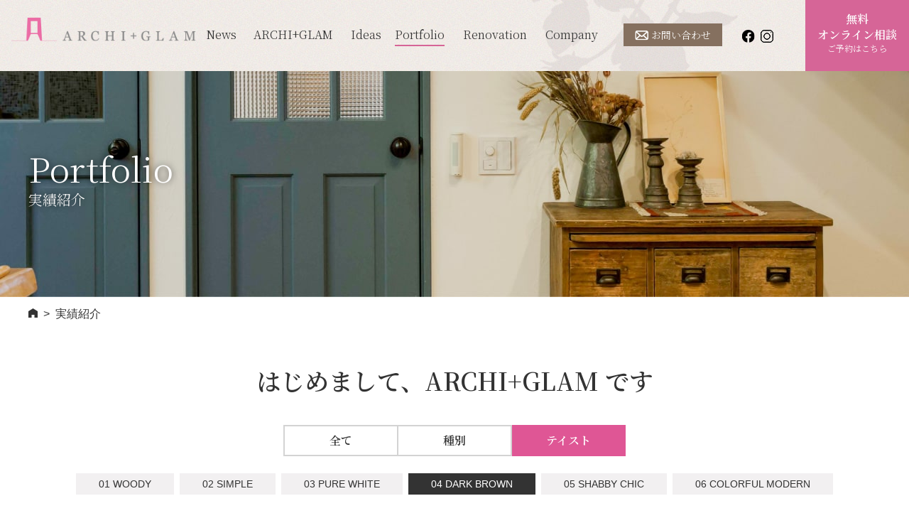

--- FILE ---
content_type: text/html; charset=UTF-8
request_url: https://archi-glam.com/portfolio_taste/pcat09/
body_size: 13965
content:
<!DOCTYPE html>
<html lang="ja">

<head>
	<meta charset="utf-8">
	<meta http-equiv="X-UA-Compatible" content="IE=edge">
	<meta name="viewport" content="width=device-width, initial-scale=1">
	<meta name="format-detection" content="telephone=no">
	<meta name="keywords" content="アーキグラム,女性建築士,注文住宅,埼玉,子育て,店舗デザイン">
	
	<link rel="shortcut icon" href="/favicon.ico?ver1.0">
	<link rel="icon" href="/favicon.ico?ver1.0">
	<link rel="apple-touch-icon" href="/apple-touch-icon.png?ver1.0">
	<link rel="preconnect" href="https://fonts.gstatic.com">
	<link href="https://fonts.googleapis.com/css2?family=Noto+Serif+JP:wght@300;600&family=Oswald:wght@200;400&display=swap" rel="stylesheet">
	<link rel="stylesheet" href="/css/import.css?ver1.0">
	
	<script src="/js/jquery.js?ver1.0"></script>
	<script src="/js/jquery.matchHeight.js?ver1.0"></script>
	<script src="/js/common.js?ver1.0"></script>
	<script>
$(function(){
	$('.tab a.noscroll').on('click', function(event) {
		var num = $(".tab a.noscroll").index(this);
		$(".tab-cts").hide();
		$(".tab-cts").eq(num).show();
		$(".tab li").removeClass('current');
		$(this).parent().addClass('current');
		return false;
	});
});
</script>
	<!-- Global site tag (gtag.js) - Google Analytics -->
	<script async src="https://www.googletagmanager.com/gtag/js?id=UA-46149381-1"></script>
	<script>
	window.dataLayer = window.dataLayer || [];
	function gtag(){dataLayer.push(arguments);}
	gtag('js', new Date());

	gtag('config', 'UA-46149381-1');
	</script>


		<!-- All in One SEO 4.1.5.3 -->
		<title>04 DARK BROWN | ARCHI+GLAM【アーキグラム】</title>
		<meta name="description" content="住宅、集合住宅、商業系物件などの新築工事、店舗などの内装工事、リノベーション工事などアーキグラムの設立からの物件をご紹介いたします。" />
		<meta name="robots" content="max-image-preview:large" />
		<link rel="canonical" href="https://archi-glam.com/portfolio_taste/pcat09/" />
		<script type="application/ld+json" class="aioseo-schema">
			{"@context":"https:\/\/schema.org","@graph":[{"@type":"WebSite","@id":"https:\/\/archi-glam.com\/#website","url":"https:\/\/archi-glam.com\/","name":"ARCHI+GLAM\u3010\u30a2\u30fc\u30ad\u30b0\u30e9\u30e0\u3011","description":"\u5973\u6027\u5efa\u7bc9\u5bb6\u306b\u3088\u308b\u8a2d\u8a08\u4e8b\u52d9\u6240\u3001\u30a2\u30fc\u30ad\u30b0\u30e9\u30e0\u3067\u3059\u3002\u5973\u6027\u76ee\u7dda\u3001\u6bcd\u89aa\u76ee\u7dda\u3001\u50cd\u304f\u30de\u30de\u76ee\u7dda\u3067\u69d8\u3005\u306a\u30d1\u30bf\u30fc\u30f3\u306e\u30de\u30a4\u30db\u30fc\u30e0\u3084\u5e97\u8217\u306e\u304a\u624b\u4f1d\u3044\u3092\u3057\u307e\u3059\u3002","inLanguage":"ja","publisher":{"@id":"https:\/\/archi-glam.com\/#organization"}},{"@type":"Organization","@id":"https:\/\/archi-glam.com\/#organization","name":"ARCHI+GLAM\u3010\u30a2\u30fc\u30ad\u30b0\u30e9\u30e0\u3011","url":"https:\/\/archi-glam.com\/","logo":{"@type":"ImageObject","@id":"https:\/\/archi-glam.com\/#organizationLogo","url":"http:\/\/test.archi-glam.com\/webtool\/wp-content\/uploads\/2021\/06\/apple-touch-icon.png"},"image":{"@id":"https:\/\/archi-glam.com\/#organizationLogo"}},{"@type":"BreadcrumbList","@id":"https:\/\/archi-glam.com\/portfolio_taste\/pcat09\/#breadcrumblist","itemListElement":[{"@type":"ListItem","@id":"https:\/\/archi-glam.com\/#listItem","position":1,"item":{"@type":"WebPage","@id":"https:\/\/archi-glam.com\/","name":"\u30db\u30fc\u30e0","description":"\u5973\u6027\u5efa\u7bc9\u5bb6\u306b\u3088\u308b\u8a2d\u8a08\u4e8b\u52d9\u6240\u3001\u30a2\u30fc\u30ad\u30b0\u30e9\u30e0\u3067\u3059\u3002\u5973\u6027\u76ee\u7dda\u3001\u6bcd\u89aa\u76ee\u7dda\u3001\u50cd\u304f\u30de\u30de\u76ee\u7dda\u3067\u69d8\u3005\u306a\u30d1\u30bf\u30fc\u30f3\u306e\u30de\u30a4\u30db\u30fc\u30e0\u3084\u5e97\u8217\u306e\u304a\u624b\u4f1d\u3044\u3092\u3057\u307e\u3059\u3002","url":"https:\/\/archi-glam.com\/"},"nextItem":"https:\/\/archi-glam.com\/portfolio_taste\/pcat09\/#listItem"},{"@type":"ListItem","@id":"https:\/\/archi-glam.com\/portfolio_taste\/pcat09\/#listItem","position":2,"item":{"@type":"WebPage","@id":"https:\/\/archi-glam.com\/portfolio_taste\/pcat09\/","name":"04 DARK BROWN","description":"\u4f4f\u5b85\u3001\u96c6\u5408\u4f4f\u5b85\u3001\u5546\u696d\u7cfb\u7269\u4ef6\u306a\u3069\u306e\u65b0\u7bc9\u5de5\u4e8b\u3001\u5e97\u8217\u306a\u3069\u306e\u5185\u88c5\u5de5\u4e8b\u3001\u30ea\u30ce\u30d9\u30fc\u30b7\u30e7\u30f3\u5de5\u4e8b\u306a\u3069\u30a2\u30fc\u30ad\u30b0\u30e9\u30e0\u306e\u8a2d\u7acb\u304b\u3089\u306e\u7269\u4ef6\u3092\u3054\u7d39\u4ecb\u3044\u305f\u3057\u307e\u3059\u3002","url":"https:\/\/archi-glam.com\/portfolio_taste\/pcat09\/"},"previousItem":"https:\/\/archi-glam.com\/#listItem"}]},{"@type":"CollectionPage","@id":"https:\/\/archi-glam.com\/portfolio_taste\/pcat09\/#collectionpage","url":"https:\/\/archi-glam.com\/portfolio_taste\/pcat09\/","name":"04 DARK BROWN | ARCHI+GLAM\u3010\u30a2\u30fc\u30ad\u30b0\u30e9\u30e0\u3011","description":"\u4f4f\u5b85\u3001\u96c6\u5408\u4f4f\u5b85\u3001\u5546\u696d\u7cfb\u7269\u4ef6\u306a\u3069\u306e\u65b0\u7bc9\u5de5\u4e8b\u3001\u5e97\u8217\u306a\u3069\u306e\u5185\u88c5\u5de5\u4e8b\u3001\u30ea\u30ce\u30d9\u30fc\u30b7\u30e7\u30f3\u5de5\u4e8b\u306a\u3069\u30a2\u30fc\u30ad\u30b0\u30e9\u30e0\u306e\u8a2d\u7acb\u304b\u3089\u306e\u7269\u4ef6\u3092\u3054\u7d39\u4ecb\u3044\u305f\u3057\u307e\u3059\u3002","inLanguage":"ja","isPartOf":{"@id":"https:\/\/archi-glam.com\/#website"},"breadcrumb":{"@id":"https:\/\/archi-glam.com\/portfolio_taste\/pcat09\/#breadcrumblist"}}]}
		</script>
		<!-- All in One SEO -->

<style id='wp-img-auto-sizes-contain-inline-css' type='text/css'>
img:is([sizes=auto i],[sizes^="auto," i]){contain-intrinsic-size:3000px 1500px}
/*# sourceURL=wp-img-auto-sizes-contain-inline-css */
</style>
<style id='classic-theme-styles-inline-css' type='text/css'>
/*! This file is auto-generated */
.wp-block-button__link{color:#fff;background-color:#32373c;border-radius:9999px;box-shadow:none;text-decoration:none;padding:calc(.667em + 2px) calc(1.333em + 2px);font-size:1.125em}.wp-block-file__button{background:#32373c;color:#fff;text-decoration:none}
/*# sourceURL=/wp-includes/css/classic-themes.min.css */
</style>
</head>

<body id="home">

	<header>
				<p class="h-logo"><a href="/"><img src="/images/common/header_logo01.png" alt="ARCHI+GLAM"></a></p>
	
		<div class="menu">
			<div class="menu-inner"><span></span><span></span><span></span></div>
		</div>

		<nav class="g-nv">
			<div class="nv-inner">
				<ul class="menu-nav">
					<li><a href="/topics/">News</a></li>
					<li><a href="/about/">ARCHI+GLAM</a></li>
					<li><a href="/ideas/">Ideas</a></li>
					<li><a href="/portfolio/">Portfolio</a></li>
					<li><a href="/#link-renovation">Renovation</a></li>
					<li><a href="/company/">Company</a></li>
					<li><a href="/contact/" class="contact pc"><img src="/images/common/header_ic01.png" alt="">お問い合わせ</a></li>
				</ul>
				<ul class="sns-nav">
					<li><a href="https://www.facebook.com/Archiglam/" target="_brank" rel="noopener"><img src="/images/common/header_ic02.png" alt="Facebook"></a></li>
					<li><a href="https://www.instagram.com/archiglam/" target="_brank" rel="noopener"><img src="/images/common/header_ic03.png" alt="Instagram"></a></li>
				</ul>
				<p class="contact sp"><a href="/contact/" class="contact"><img src="/images/common/header_ic01.png" alt="">お問い合わせ</a></p>
				<p class="reserve-btn"><a href="https://select-type.com/rsv/?id=SWbRm04OFJM&c_id=166291#rsvSltArea_idx" target="_brank" rel="noopener"><span>無料<br class="pc">オンライン相談</span><br>ご予約はこちら</a></p>
			</div>
		</nav>
	</header>

<article class="container lower-page portfolio">
	<section class="main-sec heading-main">
		<div class="contents">
			<h1>Portfolio<span>実績紹介</span></h1>
		</div>
	</section>
	<section>
		<div class="b-nv">
			<ul>
				<li><a href="/"><img src="/images/common/com_ic01.svg" alt="HOME"></a></li>
				<li>実績紹介</li>
			</ul>
		</div>
		<div class="contents clearfix">
			<h2 class="heading-msg">はじめまして、<br class="sp">ARCHI+GLAM です</h2>
			<ul class="tab">
				<li><a href="/portfolio/">全て</a></li>
				<li><a href="" class="noscroll">種別</a></li>
				<li class="current"><a href="" class="noscroll">テイスト</a></li>
			</ul>
			<ul class="tab-sub tab-cts" style="display:none;">
				<li class=""><a href="https://archi-glam.com/portfolio_type/pcat01/">新築戸建て</a></li>
				<li class=""><a href="https://archi-glam.com/portfolio_type/pcat02/">クリニック</a></li>
				<li class=""><a href="https://archi-glam.com/portfolio_type/pcat03/">店舗</a></li>
				<li class=""><a href="https://archi-glam.com/portfolio_type/pcat04/">オフィス</a></li>
				<li class=""><a href="https://archi-glam.com/portfolio_type/pcat05/">その他</a></li>
				<li class=""><a href="https://archi-glam.com/portfolio_type/pcat06/">計画案件</a></li>
			</ul>
			<ul class="tab-sub tab-cts">
				<li class=""><a href="https://archi-glam.com/portfolio_taste/pcat06/">01 WOODY</a></li>
				<li class=""><a href="https://archi-glam.com/portfolio_taste/pcat07/">02 SIMPLE</a></li>
				<li class=""><a href="https://archi-glam.com/portfolio_taste/pcat08/">03 PURE WHITE</a></li>
				<li class="current"><a href="https://archi-glam.com/portfolio_taste/pcat09/">04 DARK BROWN</a></li>
				<li class=""><a href="https://archi-glam.com/portfolio_taste/pcat10/">05 SHABBY CHIC</a></li>
				<li class=""><a href="https://archi-glam.com/portfolio_taste/pcat11/">06 COLORFUL MODERN</a></li>
			</ul>
			
			<ul class="list-col3">
				<li><a href="https://archi-glam.com/portfolio/412/">
					<div class="pict"><img src="https://archi-glam.com/webtool/wp-content/uploads/2021/09/8b8f1520440cf73955e3f346953896da-361x241.jpg" alt=""></div>
					<div class="title">温故知新（酒屋）</div>
					<span class="com-bt"><span>MORE DETAILS</span></span>
				</a></li>
				<li><a href="https://archi-glam.com/portfolio/401/">
					<div class="pict"><img src="https://archi-glam.com/webtool/wp-content/uploads/2021/08/IMA2189-2-361x241.jpg" alt=""></div>
					<div class="title">借景の家</div>
					<span class="com-bt"><span>MORE DETAILS</span></span>
				</a></li>
				<li><a href="https://archi-glam.com/portfolio/392/">
					<div class="pict"><img src="https://archi-glam.com/webtool/wp-content/uploads/2021/08/7ed5d223f3f1e2a2631aad42ea742a2e-361x241.jpg" alt=""></div>
					<div class="title">鍼灸院（美容サロン）</div>
					<span class="com-bt"><span>MORE DETAILS</span></span>
				</a></li>
				<li><a href="https://archi-glam.com/portfolio/370/">
					<div class="pict"><img src="https://archi-glam.com/webtool/wp-content/uploads/2021/08/V3A9824-2-361x241.jpg" alt=""></div>
					<div class="title">新馬場クリニック（眼科）</div>
					<span class="com-bt"><span>MORE DETAILS</span></span>
				</a></li>
				<li><a href="https://archi-glam.com/portfolio/301/">
					<div class="pict"><img src="https://archi-glam.com/webtool/wp-content/uploads/2021/08/cf880c2a9983e8accacfd9833e1c52d2-361x241.jpg" alt=""></div>
					<div class="title">コインスペース</div>
					<span class="com-bt"><span>MORE DETAILS</span></span>
				</a></li>
				<li><a href="https://archi-glam.com/portfolio/264/">
					<div class="pict"><img src="https://archi-glam.com/webtool/wp-content/uploads/2021/08/29A9294-361x241.jpg" alt=""></div>
					<div class="title">Gpica（オフィス）</div>
					<span class="com-bt"><span>MORE DETAILS</span></span>
				</a></li>
			</ul>

<div class='wp-pagenavi' role='navigation'>
<span aria-current='page' class='current'>1</span>
</div>		</div>
	</section>

</article>

<footer>
	<div class="f-support">
		<div class="contents">
			<h2><img src="/images/common/footer_ic01.png" alt=""><span>3つの柱でトータルにサポート</span></h2>
		</div>
		<ul class="list-bn">
			<li>
				<p class="logo"><a href="https://www.watashi-style.jp/" target="_brankd" rel="noopener"><img src="/images/common/footer_bn01.png" alt="わたしStyle"></a></p>
				<p>アーキグラムの手掛ける「住宅のリフォーム、リノベーション」に特化したサイトです。<br>
				新築住宅を多く設計監理してきた経験を活かし、リフォーム・リノベーション工事をご提案しています。</p>
			</li>
			<li>
				<p class="logo"><a href="https://archi-glam.com/" target="_brankd" rel="noopener"><img src="/images/common/footer_bn03.png" alt="ARCHI+GLAM"></a></p>
				<p>「女性建築家とていねいに創るかたち」<br>
				女性建築家2人が主催する設計事務所。住宅や商業スペースなどの新築・改修のデザイン設計監理をしています。</p>
			</li>
			<li>
				<p class="logo"><a href="https://ag-estate.jp/" target="_brankd" rel="noopener"><img src="/images/common/footer_bn02.png" alt="AGエステート"></a></p>
				<p>「女性建築家と探す、自分らしい不動産」<br>
				建物を想定した土地選びをすることで、全体の予算から、土地と建物をバランスよく検討していただけます。<br>
				リノベ物件、土地探しの方は<a href="https://ag-estate.jp/" target="_brankd" rel="noopener">こちら</a>。</p>
			</li>			
		</ul>
	</div>
	<div class="copyright">
		<p><small>COPYLIGHT ARCHI+GLAM ALL RIGHT RESERVED.</small></p>
	</div>
</footer>

<script type="speculationrules">
{"prefetch":[{"source":"document","where":{"and":[{"href_matches":"/*"},{"not":{"href_matches":["/webtool/wp-*.php","/webtool/wp-admin/*","/webtool/wp-content/uploads/*","/webtool/wp-content/*","/webtool/wp-content/plugins/*","/webtool/wp-content/themes/mytheme/*","/*\\?(.+)"]}},{"not":{"selector_matches":"a[rel~=\"nofollow\"]"}},{"not":{"selector_matches":".no-prefetch, .no-prefetch a"}}]},"eagerness":"conservative"}]}
</script>
</body>

</html>

--- FILE ---
content_type: text/css
request_url: https://archi-glam.com/css/header.css
body_size: 4888
content:
@charset "utf-8";

/*========*/
/* ヘッダ */
/*========*/
header {
	position: fixed;
	width: 100%;
	background: url(/images/common/com_bg01.jpg) repeat;
	z-index: 10;
	overflow: hidden;
}

header .h-logo {
	width: 260px;
	float: left;
	margin: 24px 0 24px 24px;
	vertical-align:  top;
}

@media screen and (max-width: 1460px) {
header .h-logo {
	margin: 24px 0 24px 16px;
	vertical-align:  top;
}
}


@media screen and (max-width: 1200px) {

header {
	position: fixed;
	top: 0;
	left: 0;
	width: 100%;
	background: url(/images/common/com_bg01.jpg) repeat;
	overflow: visible;
}

header .h-logo {
	width: 100%;
	height: 56px;
	margin: 0;
	padding: 12px 16px;
	background: url(/images/common/header_bg01.png) no-repeat;
	background-size: auto 100%;
	background-position: top right +10%;
}

header .h-logo img {
	width: 158px;
}

header .menu {
	position: absolute;
	width: 32px;
	height: 24px;
	top: 16px;
	right: 16px;
	z-index: 11;
	cursor: pointer;
}

header .menu .menu-inner {
	position: relative;
}

header .menu .menu-inner span {
	position: absolute;
	left: 0;
	display: block;
	width: 32px;
	height: 1px;
	background: #333;
	transition: all .5s;
}

header .menu .menu-inner span:first-child {
	top: 0;
}

header .menu .menu-inner span:nth-child(2) {
	top: 12px;
}

header .menu .menu-inner span:last-child {
	top: 24px;
}

header .menu.open .menu-inner span:first-child {
	top: 15px;
	transform: rotate(45deg);
}

header .menu.open .menu-inner span:last-child {
	top: 15px;
	transform: rotate(-45deg);
}

header .menu.open .menu-inner span:nth-child(2) {
	opacity: 0;
}

}

/* ナビゲーション
--------------------------------*/

nav.g-nv {
	width: calc(100% - 284px);
	max-width: 1000px;
	float: right;
	z-index: 10;
}

nav .menu-nav {
	display: table;
	float: left;
	width: calc(100% - 240px);
	height: 100px;
	background: url(/images/common/header_bg01.png) no-repeat;
	background-position: bottom right;
}

nav .menu-nav > li {
	display: table-cell;
	text-align: center;
	vertical-align: middle;
}

nav .menu-nav a {
	position: relative;
	display: inline-block;
	font-family: 'Noto Serif JP', serif;
	line-height: 32px;
	text-align: center;
}

nav .menu-nav a:hover {
	text-decoration: none;
}

nav .menu-nav a.current::after,
nav .menu-nav a:not(.contact):hover::after {
	content: '';
	display: block;
	position: absolute;
	bottom: 0;
	left: 0;
	width: 100%;
	height: 2px;
	background-color: #d66597;
}

nav .contact {
	display: inline-block;
	padding: 0 16px;
	background-color: #85705f;
	font-family: 'Noto Serif JP', serif;
	font-size: 14px;
	line-height: 32px;
	color: #FFF;
	text-align: center;
}

nav .contact:hover {
	opacity: 0.7;
}

nav .contact img {
	display: inline-block;
	margin-top: 10px;
	margin-right: 4px;
	vertical-align: top;
}

nav .sns-nav {
	display: table;
	height: 100px;
	float: left;
	table-layout: fixed;
}

nav .sns-nav li {
	display: table-cell;
	padding: 0 4px;
	vertical-align: middle;
}

nav .sns-nav li a {
	display: block;
	padding-bottom: 12px;
}

nav .reserve-btn {
	float: right;
	width: 146px;
	height: 100px;
}

nav .reserve-btn a {
	display: block;
	height: 100%;
	padding: 16px;
	background-color: #d66597;
	font-family: 'Noto Serif JP', serif;
	color: #FFF;
	font-size: 12px;
	line-height: 1.4;
	text-align: center;
}

nav .reserve-btn a:hover {
	background-color: #e57aa9;
	text-decoration: none;
}

nav .reserve-btn a span {
	font-size: 16px;
	font-weight: bold;
}

@media screen and (min-width: 1201px) {

nav.g-nv {
	display: block !important;
}

}

@media screen and (max-width: 1200px) {

nav.g-nv {
	position: fixed;
	width: 100%;
	max-width: 100%;
	float: none;
	display: none;
	top: 0;
	left: 0;
	height: 100vh;
	background-color: rgba(255,255,255,.7);
	z-index: 10;
}

nav.g-nv .nv-inner {
	width: 100%;
	padding-top: 56px;
}

nav .menu-nav {
	display: block;
	float: none;
	width: 100%;
	height: auto;
	background: none;
}

nav .menu-nav > li {
	display: block;
	width: 100%;
}

nav .menu-nav a {
	padding: 16px;
	font-size: 22px;
	line-height: 1;
}

nav .menu-nav .contact {
	padding: 0 16px;
	font-size: 14px;
	line-height: 32px;
}

nav .sns-nav {
	height: auto;
	float: none;
	margin: 0 auto;
}

nav .reserve-btn {
	float: none;
	margin: 8px auto 0;
}

}

@media screen and (max-width: 767px) {

nav.g-nv .nv-inner {
	height: calc(100vh - 130px);
	width: 240px;
	margin: 0 auto;
	overflow-y: scroll;
}

nav .contact {
	display: block;
	position: fixed;
	width: 100%;
	height: 65px;
	left: 0;
	bottom: 65px;
	padding: 16px;
}

nav .reserve-btn {
	position: fixed;
	width: 100%;
	height: 65px;
	left: 0;
	bottom: 0;
}

nav .reserve-btn a {
	padding: 8px 16px;
}

}


--- FILE ---
content_type: text/css
request_url: https://archi-glam.com/css/footer.css
body_size: 1411
content:
@charset "utf-8";

/*========*/
/* フッタ */
/*========*/


/* フッタ
-----------------------------------*/

footer {
	background: url(/images/common/footer_bg01.png) no-repeat;
	background-position: bottom right;
}

footer .contents {
	max-width: 1248px;
	padding: 0 24px;
	margin: 0 auto;
}

footer h2 {
	margin: 56px 0;
	font-family: 'Noto Serif JP', serif;
	font-size: 28px;
	font-weight: bold;
	line-height: 1.3;
	text-align: center;
}

footer h2 img {
	width: 38px;
	margin-right: 16px;
}

footer .list-bn {
	display: table;
	width: 100%;
	table-layout: fixed;
	border-collapse: collapse;
	border-spacing: 0;
}

footer .list-bn li {
	display: table-cell;
	width: 33.3333%;
	padding: 32px 5%;
	border: 1px solid #d3d3d3;
	font-size: 15px;
}

footer .list-bn .logo {
	margin-bottom: 24px;
	text-align: center;
}

footer .copyright {
	font-size: 14px;
	text-align: center;
	padding: 40px 16px;
}

@media screen and (max-width: 767px) {

footer {
	margin-top: 60px;
	background-size: 50% auto;
}

footer h2 {
	margin: 32px 0;
	font-size: 18px;
}

footer h2 img {
	width: 24px;
	margin-right: 8px;
}

footer .list-bn {
	display: block;
	padding: 0 24px;
}

footer .list-bn li {
	display: block;
	width: 100%;
	padding: 5% 24px;
	margin-bottom: 24px;
	font-size: 12px;
}

footer .list-bn .logo {
	margin-bottom: 24px;
}

footer .copyright {
	font-size: 12px;
	padding: 32px 16px;
}

}

--- FILE ---
content_type: text/css
request_url: https://archi-glam.com/css/common.css
body_size: 12929
content:
@charset "utf-8";

/*======*/
/* 共通 */
/*======*/

/* PC/SP出し分け
------------------------------ */

@media screen and (min-width: 768px) {
.sp {
	display: none !important;
}
}

@media screen and (max-width: 767px) {
.pc {
	display: none !important;
}

}

/* レイアウト
-----------------------------------*/

body {
	height: 100%;
}

html.hide,
body.hide {
	opacity: 0;
}

section .contents {
	max-width: 1248px;
	margin: 0 auto;
	padding: 0 24px;
}

section .contents p:not(:last-child),
section .contents ul:not(:last-child),
section .contents ol:not(:last-child) {
	margin-bottom: 1em;
}

.container.lower-page a {
	font-weight: bold;
	text-decoration: underline;
}

.container.lower-page a:hover {
	opacity: 0.5;
}

.container.lower-page {
	padding-bottom: 64px;
	border-bottom: 1px solid #D3D3D3;
	background: url(/images/common/com_bg02.png), url(/images/common/com_bg03.png);
	background-repeat: no-repeat;
	background-position: top +632px right, bottom left;
}


@media screen and (max-width: 767px) {

.container.lower-page {
	padding-bottom: 100px;
	background-position: top +200px right, bottom left;
	background-size: 100px, 100px;
}

}

/* フォーム
-----------------------------------*/

input[type="text"],
input[type="email"],
textarea {
	width: 100%;
	padding: 8px;
	font-size: 16px;
	border: 1px solid #D3D3D3;
	border-radius: 4px;
}

/* iOSでのデフォルトスタイルをリセット */
input[type="submit"],
input[type="button"] {
	border-radius: 0;
	-webkit-box-sizing: content-box;
	-webkit-appearance: button;
	appearance: button;
	border: none;
	box-sizing: border-box;
	cursor: pointer;
}

input[type="submit"]::-webkit-search-decoration,
input[type="button"]::-webkit-search-decoration {
	display: none;
}

input[type="submit"]::focus,
input[type="button"]::focus {
	outline-offset: -2px;
}

select {
	width: 200px;
	padding: 8px;
	font-size: 16px;
	border: 1px solid #D3D3D3;
	border-radius: 4px;
}


/* パンくず
-----------------------------------*/
.b-nv {
	max-width: 1264px;
	margin: 0 auto 48px;
	padding: 0 32px;
}

.b-nv ul {
	padding: 16px 0;
	font-size: 0;
}

.b-nv li {
	display: inline-block;
	font-size: 16px;
	line-height: 1;
}

.b-nv li a {
	font-weight: normal !important;
}

.b-nv li img {
	display: inline-block;
	vertical-align: top;
}

.b-nv li::after {
	content: '>';
	padding: 0 8px;
}

.b-nv li:last-child::after {
	content: '';
}

@media screen and (max-width: 767px) {

.b-nv {
	display: none;
}

}

/* タイトル
-----------------------------------*/

.heading-main {
	height: 320px;
	margin-top: 98px;
	background: #CCC;
	overflow: hidden;
}

.heading-main h1 {
	margin-top:	108px;
	font-family: 'Noto Serif JP', serif;
	color: #FFF;
	font-size: 48px;
	line-height: 1.3;
	text-shadow: 0px 0px 10px rgba(0, 0, 0, 0.6);
}

.heading-main h1 span {
	display: block;
	font-size: 20px;
}

.heading-msg {
	margin-bottom: 40px;
	font-family: 'Noto Serif JP', serif;
	font-size: 34px;
	font-weight: bold;
	line-height: 1.3;
	text-align: center;
}

.heading01 {
	padding-left: 12px;
	margin: 120px 0 24px;
	border-left: 2px solid #EB6EA5;
	font-family: 'Noto Serif JP', serif;
	font-size: 34px;
	font-weight: bold;
	line-height: 1.2;
}

.heading01:first-child {
	margin-top: 0;
}

.heading02 {
	margin: 24px 0;
	font-family: 'Noto Serif JP', serif;
	font-size: 24px;
	font-weight: bold;
	color: #EB6EA5;
	line-height: 1.2;
}

.heading02 span {
	display: inline-block;
	padding-bottom: 8px;
	border-bottom: 1px solid #333;
}

.heading03 {
	margin: 24px 0;
	font-family: 'Noto Serif JP', serif;
	font-size: 20px;
	font-weight: bold;
	color: #EB6EA5;
	line-height: 1.3;
}

.heading04 {
	margin: 16px 0;
	font-size: 18px;
	font-weight: bold;
	line-height: 1.3;
}

.heading-table {
	margin-top: 56px;
	padding-bottom: 16px;
	border-bottom: 1px solid #333;
	font-family: 'Noto Serif JP', serif;
	font-size: 24px;
	font-weight: bold;
	line-height: 1;
}

@media screen and (max-width: 1200px) {

.heading-main {
	height: 280px;
	margin: 54px 0 0;
}

.heading-main h1 {
	margin-top:	80px;
}


}

@media screen and (max-width: 767px) {

.heading-main {
	height: 160px;
	margin-bottom: 40px;
}

.heading-main h1 {
	margin-top:	48px;
	font-size: 32px;
}

.heading-main h1 span {
	font-size: 14px;
}

.heading-msg {
	margin-bottom: 24px;
	font-size: 24px;
}

.heading01 {
	padding-left: 8px;
	margin: 64px 0 24px;
	font-size: 24px;
}

.heading02 {
	margin: 24px 0 16px;
	font-size: 20px;
}

.heading02 span {
	padding-bottom: 4px;
}

.heading03 {
	margin: 16px 0;
	font-size: 18px;
}

.heading04 {
	font-size: 16px;
}

.heading-table {
	margin-top: 32px;
	font-size: 20px;
}

}


/* リンクボタン
-----------------------------------*/

.com-bt {
	display: block;
	padding: 12px 16px;
	font-family: 'Oswald', sans-serif;
	line-height: 1;
	text-align: center;
	color: #444;
	text-decoration: none !important;
	font-weight: normal !important;
	border: 1px solid #9f9f9f;
	border-radius: 4px;
	background-color: #FFF;
	transition: all .5s;
}

input[type="submit"].com-bt,
input[type="button"].com-bt,
button.com-bt {
	display: block;
	width: 100%;
	border-radius: 4px;
	font-family: 'Oswald', sans-serif;
	line-height: 1;
	font-size: 16px;
	font-weight: normal;
	border: 1px solid #9f9f9f;
	background-color: #FFF;
}

.com-bt > span {
	position: relative;
	display: inline-block;
	padding: 0 16px;
}

.com-bt > span::before {
	content: '>';
	position: absolute;
	display: block;
	left: 0;
	top: 50%;
	margin-top: -10px;
}

.com-bt:hover,
input[type="submit"].com-bt:hover,
input[type="button"].com-bt:hover,
button.com-bt:hover {
	background-color: #efd2de;
	border: 1px solid #efd2de;
	text-decoration: none;
	cursor: pointer;
	opacity: 1 !important;
}

.com-bt.pink {
	color: #FFF;
	border: 1px solid #EB6EA0;
	background-color: #EB6EA0;
}

input[type="submit"].com-bt.pink,
input[type="button"].com-bt.pink,
button.com-bt.pink {
	border: 1px solid #EB6EA0;
	background-color: #EB6EA0;
}

.com-bt.pink:hover {
	border: 1px solid #444;
	background-color: #444;
}

.com-bt.pink:hover,
input[type="submit"].com-bt.pink:hover,
input[type="button"].com-bt.pink:hover,
button.com-bt.pink:hover {
	background-color: #444;
	border: 1px solid #444;
	text-decoration: none;
	cursor: pointer;
}

@media screen and (max-width: 767px) {

.com-bt {
	font-size: 13px;
}

.com-bt > span::before {
	margin-top: -8px;
}


}

/*============*/
/* 共通・汎用 */
/*============*/

/* 段落
-----------------------------------*/
.psp p {
	margin-bottom: 24px;
}

.psp p:last-of-type {
	margin-bottom: 0;
}

/* ぶら下げインデント */
.indent {
	margin-left: 1em;
	text-indent: -1em;
}

/* 汎用カラム
-----------------------------------*/
.row:after {
	content: "";
	clear: both;
	display: block;
}

.multicolumn,
.multilist {
	overflow: hidden !important;
}

.multicolumn-left {
	float: left;
}

.multicolumn-right {
	float: right;
}

.multilist li {
	float: left;
}

/* カラム幅
-----------------------------------*/
.w1000 { width: 1000px;}

/* リスト、アイコン
-----------------------------------*/
/* リスト（デフォルト） */
.list-df {
	margin-left: 23px;
	list-style: disc;
}

/* リスト（ドット） */
.list-dot li {
	position: relative;
	padding-left: 1em;
}

.list-dot li:before {
	content: "";
	position: absolute;
	display: inline-block;
	width: 8px;
	height: 8px;
	top: 10px;
	left: 2px;
	border-radius: 50%;
	background-color: #85705F;
}

/* リスト（数字） */
.list-num li {
	margin-left: 1.5em;
}


/* テーブル
-----------------------------------*/
/* 幅 */
col.colw05 { width: 5%;}
col.colw10 { width: 10%;}
col.colw15 { width: 15%;}
col.colw20 { width: 20%;}
col.colw25 { width: 25%;}
col.colw30 { width: 30%;}
col.colw35 { width: 35%;}
col.colw40 { width: 40%;}
col.colw45 { width: 45%;}
col.colw50 { width: 50%;}

/* テーブル */
.table {
	width: 100%;
	border-collapse: separate;
	border-spacing: 0;
	margin-bottom: 1em;
	line-height: 1.6;
}

.table th {
	padding: 24px 0;
	border-bottom: 1px solid #D3D3D3;
	font-weight: bold;
}

.table td {
	padding: 24px;
	border-bottom: 1px solid #D3D3D3;
}

.table thead th {
	text-align: center;
}

@media screen and (max-width: 767px) {

.table th {
	padding: 8px;
}

.table td {
	padding: 8px;
}

}


/* WPページャー
-----------------------------------*/
.wp-pagenavi {
	margin-top: 40px;
	font-size: 0;
	text-align: center;
}

.wp-pagenavi a,
.wp-pagenavi span {
	display: inline-block;
	width: 64px;
	font-family: 'Oswald', sans-serif;
	font-size: 16px;
	color: #333;
	text-align: center;
	line-height: 64px;
	text-decoration: none !important;
}

.wp-pagenavi .page:hover,
.wp-pagenavi .current {
	opacity: 1 !important;
	background-color: #EB6EA0;
	color: #FFF;
}

@media screen and (max-width: 767px) {

.wp-pagenavi {
	margin-top: 32px;
}

.wp-pagenavi a,
.wp-pagenavi span {
	width: 32px;
	line-height: 32px;
}

}

/* 投稿記事 タイトル
-----------------------------------*/

.entry-detail .entry-header {
	padding-bottom: 24px;
}

.entry-detail .entry-header .date {
	margin-bottom: 16px;
	font-family: 'Noto Serif JP', serif;
	font-weight: bold;
	color: #D3D3D3;
	line-height: 1;
}

.entry-detail .entry-header .entry-title {
	font-size: 28px;
	line-height: 1.3;
	font-weight: bold;
}

.entry-detail .entry-content {
	word-break: break-all;
}

@media screen and (max-width: 767px) {

.entry-detail .entry-header .date {
	margin-bottom: 8px;
	font-size: 14px;
}

.entry-detail .entry-header .entry-title {
	font-size: 20px;
}

}

/* 投稿記事 詳細
-----------------------------------*/

.entry-detail .entry-content p {
	margin: 1em 0;
}

.entry-detail .entry-content h1 {
	padding-left: 12px;
	margin: 120px 0 24px;
	border-left: 2px solid #EB6EA5;
	font-size: 34px;
	font-weight: bold;
	line-height: 1.2;
}

.entry-detail .entry-content h2 {
	margin: 24px 0;
	font-size: 24px;
	font-weight: bold;
	color: #EB6EA5;
	line-height: 1.2;
}

.entry-detail .entry-content h3 {
	margin: 24px 0;
	font-size: 20px;
	font-weight: bold;
	color: #EB6EA5;
	line-height: 1.3;
}

.entry-detail .entry-content h4 {
	margin: 16px 0;
	font-size: 18px;
	font-weight: bold;
	line-height: 1.3;
}

.entry-detail .entry-content h5 {
	margin: 16px 0;
	font-size: 18px;
	font-weight: bold;
	line-height: 1.3;
}

.entry-detail .entry-content h6 {
	margin: 16px 0;
	font-size: 18px;
	font-weight: bold;
	line-height: 1.3;
}

.entry-detail .entry-content h1:first-child,
.entry-detail .entry-content h2:first-child,
.entry-detail .entry-content h3:first-child,
.entry-detail .entry-content h4:first-child,
.entry-detail .entry-content h5:first-child,
.entry-detail .entry-content h6:first-child {
	margin-top: 0;
}

@media screen and (max-width: 767px) {

.entry-detail .entry-content h1 {
	margin: 32px 0 16px;
	font-size: 24px;
}

.entry-detail .entry-content h2 {
	font-size: 20px;
}

.entry-detail .entry-content h3 {
	font-size: 18px;
}

.entry-detail .entry-content h4 {
	font-size: 16px;
}

.entry-detail .entry-content h5 {
	font-size: 16px;
}

.entry-detail .entry-content h6 {
	font-size: 16px;
}

}

.entry-detail .entry-content ul,
.entry-detail .entry-content ol {
	margin: 10px 0 15px 30px;
}

.entry-detail .entry-content ul li {
	list-style: disc;
}

.entry-detail .entry-content ul ul,
.entry-detail .entry-content ol ol,
.entry-detail .entry-content ul ol,
.entry-detail .entry-content ol ul {
	margin-bottom: 0;
}

.entry-detail .entry-content blockquote {
	font-style: italic;
	padding: 0 30px;
}

.entry-detail .entry-content blockquote cite,
.entry-detail .entry-content blockquote em,
.entry-detail .entry-content blockquote i {
	font-style: normal;
}

/* 投稿画像 */
img.size-auto,
img.size-full,
img.size-large,
img.size-medium,
.attachment img {
	/*max-width: 100%;
	height: auto;*/
}

.alignleft,
img.alignleft {
	display: inline;
	float: left;
	margin-right: 24px;
	margin-top: 4px;
}

.alignright,
img.alignright {
	display: inline;
	float: right;
	margin-left: 24px;
	margin-top: 4px;
}

.aligncenter,
img.aligncenter {
	clear: both;
	display: block;
	margin-left: auto;
	margin-right: auto;
}

img.alignleft,
img.alignright,
img.aligncenter {
	margin-bottom: 12px;
}

.wp-caption {
	text-align: center;
}

--- FILE ---
content_type: text/css
request_url: https://archi-glam.com/css/contents.css
body_size: 26536
content:
@charset "utf-8";


/*====================*/
/*  ARCHI+GLAMについて */
/*====================*/

.about .heading-main {
	background: url(/images/about/about_bg01.jpg);
	background-size: auto 100%;
	background-position: center center;
}

.about .heading-main h1 {
	font-size: 44px;
}

.about .heading01 {
	line-height: 1.4;
}

.about .heading02 {
	margin-top: 54px;
}

.about .heading04 {
	margin-top: 48px;
}

.about .catch-copy {
	margin-top: 32px;
	font-size: 24px;
	font-family: 'Noto Serif JP', serif;
	font-weight: bold;
	text-align: center;
}

.about .bg-gray {
	margin-top: 64px;
	padding: 72px 5%;
	background-color: #F2F0F1;
	overflow: hidden;
}

.about .bg-gray .pict {
	width: 284px;
	float: left;
}

.about .bg-gray .txt {
	padding-left: 284px;
}

.about .bg-gray .txt .heading-table {
	margin-top: 0;
}

.about .table th {
	width: 15%;
	vertical-align: top;
}

.about .plan-box {
	margin-top: 72px;
	border: 1px dashed #000;
	padding: 24px;
}

.about .plan-box .heading-table {
	margin: 0 0 24px;
}

.about .plan-box .list-dot li {
	display: inline-block;
	margin-right: 24px;
}

@media screen and (max-width: 767px) {

.about .heading-main {
	background: url(/images/about/about_bg01_sp.jpg);
	background-size: cover;
	background-position: center center;
}

.about .heading-main h1 {
	font-size: 30px;
}

.about .heading03 {
	margin-top: 32px;
}

.about .heading04 {
	margin-top: 24px;
}

.about .catch-copy {
	margin: 24px 0 64px;
	font-size: 20px;
}

.about .bg-gray {
	margin-top: 32px;
	padding: 24px;
}

.about .bg-gray .pict {
	width: 100%;
	float: none;
	margin: 0 auto 24px;
	text-align: center;
}

.about .bg-gray .txt {
	padding-left: 0;
}

.about .table th {
	width: 100%;
	display: block;
	padding-bottom: 0;
	border-bottom: none;
}

.about .table td {
	width: 100%;
	display: block;
}

.about .plan-box {
	margin-top: 48px;
	padding: 16px;
}

.about .plan-box .list-dot li {
	display: block;
	margin-right: 0;
}

}



/*=======*/
/* ideas */
/*=======*/

.ideas .heading-main {
	background: url(/images/ideas/ideas_bg01.jpg);
	background-size: auto 100%;
	background-position: center center;
}

.ideas .heading-ideas {
	margin: 80px 0 40px;
	font-family: 'Noto Serif JP', serif;
	font-size: 38px;
	line-height: 1;
	text-align: center;
}

.ideas .heading-ideas::after {
	content: '';
	display: block;
	width: 40px;
	height: 2px;
	margin: 16px auto 0;
	background-color: #EB6EA5;
}

.ideas .about-text {
	max-width: 920px;
	margin: 0 auto 1em;
}

.ideas .point-txt {
	margin: 24px 0 56px;
	color: #EB6EA5;
	text-align: center;
	font-weight: bold;
	font-size: 24px;
}

.ideas .point-txt img {
	display: block;
	margin: 0 auto 8px;
}

.ideas .list-menu {
	font-size: 0;
}

.ideas .list-menu li {
	display: inline-block;
	width: 31.666%;
	margin-right: 2.5%;
	margin-bottom: 32px;
	font-size: 18px;
	vertical-align: top;
}

.ideas .list-menu li:nth-child(3n) {
	margin-right: 0;
}

.ideas .list-menu a {
	display: block;
	font-weight: normal;
}

.ideas .list-menu figure {
	position: relative;
}

.ideas .list-menu figcaption {
	position: absolute;
	width: 100%;
	padding: 8px;
	left: 0;
	bottom: 0;
	background: rgba(255,255,255, .8);
	text-align: center;
	line-height: 1.3;
}

.ideas .wrap {
	overflow: hidden;
}

.ideas .wrap.bg-gray {
	background-color: #F1F1F1;
}

.ideas .wrap .col {
	width: 50%;
}

.ideas .wrap .col img {
	width: 100%;
}

.ideas .wrap.type01 .col:nth-child(1),
.ideas .wrap.type02 .col:nth-child(2) {
	float: right;
}

.ideas .wrap.type01 .col:nth-child(2),
.ideas .wrap.type02 .col:nth-child(1) {
	float: left;
}

.ideas .wrap .inner {
	display: table;
	width: 100%;
	height: 100%;
	max-width: 624px;
	padding: 32px 24px;
}

.ideas .wrap .inner .inner02 {
	display: table-cell;
	width: 100%;
	vertical-align: middle;
}

.ideas .wrap.type01 .inner {
	margin: 0 0 0 auto;
	padding-right: 8%;
}

.ideas .wrap.type02 .inner {
	margin: 0 auto 0 0;
	padding-left: 8%;
}

.ideas .bg-img {
	overflow: hidden;
}

.ideas .bg-img p {
	width: 50%;
}

.ideas .bg-img p img {
	width: 100%;
}

.ideas .bg-img .img-left {
	float: left;
	text-align: left;
}

.ideas .bg-img .img-right {
	float: right;
	text-align: right;
}

.ideas .col2,
.ideas .col3 {
	display: table;
	width: 100%;
	table-layout: fixed;
}


.ideas .col2 img,
.ideas .col3 img {
	width: 100%;
}

.ideas .col2 li {
	display: table-cell;
	width: 50%;
}

.ideas .col3 li {
	display: table-cell;
	width: 33.3333%;
}

.ideas .bg-first {
	padding-bottom: 72px;
	background: url(/images/ideas/ideas_bg02.jpg), url(/images/ideas/ideas_bg03.jpg);
	background-repeat: no-repeat;
	background-position: left center, right bottom;
	background-size: 33.333% auto, 20% auto;
}

.ideas .bg-pantry {
	padding: 16px 0 80px;
	background: url(/images/ideas/ideas_pantry_bg01.jpg) no-repeat;
	background-position: left bottom;
	background-size: auto 100%;
}

.ideas .bg-washroom {
	padding: 16px 0 80px;
	background: url(/images/ideas/ideas_washroom_bg01.jpg) no-repeat;
	background-position: right bottom;
	background-size: auto 100%;
}

.ideas .bg-closet {
	padding: 16px 0 80px;
	background: url(/images/ideas/ideas_closet_bg01.jpg) no-repeat;
	background-position: left bottom;
	background-size: auto 100%;
}

.ideas .bg-bathroom {
	padding: 16px 0 80px;
	background: url(/images/ideas/ideas_bathroom_bg01.jpg) no-repeat;
	background-position: right bottom;
	background-size: auto 100%;
}

.ideas .bg-balcony {
	padding: 16px 0 80px;
	background: url(/images/ideas/ideas_balcony_bg01.jpg) no-repeat;
	background-position: left bottom;
	background-size: auto 100%;
}

.ideas .bg-entrance {
	padding: 16px 0 80px;
	background: url(/images/ideas/ideas_entrance_bg01.jpg) no-repeat;
	background-position: right bottom;
	background-size: auto 100%;
}

.ideas .bg-bedroom {
	padding: 16px 0 80px;
	background: url(/images/ideas/ideas_bedroom_bg01.jpg) no-repeat;
	background-position: left bottom;
	background-size: auto 100%;
}

.ideas .bg-study {
	padding: 16px 0 80px;
	background: url(/images/ideas/ideas_study_bg01.jpg) no-repeat;
	background-position: left bottom;
	background-size: auto 100%;
}


@media screen and (max-width: 767px) {

.ideas .heading-main {
	background: url(/images/ideas/ideas_bg01_sp.jpg);
	background-size: cover;
	background-position: center center;
}


.ideas .heading-ideas {
	margin: 40px 0 24px;
	font-size: 20px;
}

.ideas .point-txt {
	margin: 24px 0 32px;
	font-size: 18px;
}

.ideas .point-txt img {
	width: 48px;
}

.ideas .list-menu li {
	width: 49%;
	margin-right: 2%;
	margin-bottom: 8px;
	font-size: 12px;
}

.ideas .list-menu li:nth-child(3n) {
	margin-right: 2%;
}

.ideas .list-menu li:nth-child(2n) {
	margin-right: 0;
}

.ideas .list-menu figcaption {
	padding: 2px 4px;
	font-weight: bold;
}

.ideas .wrap .col {
	width: 100%;
}

.ideas .wrap.type01 .col:nth-child(1),
.ideas .wrap.type02 .col:nth-child(2),
.ideas .wrap.type01 .col:nth-child(2),
.ideas .wrap.type02 .col:nth-child(1) {
	float: none;
}

.ideas .wrap .col.img {
	padding: 8px 8px 0;
}

.ideas .wrap .inner {
	padding: 16px 24px !important;
	margin: 0 auto !important;
}

.ideas .bg-img p {
	width: 100%;
}

.ideas .bg-img .img-left,
.ideas .bg-img .img-right {
	float: none;
	text-align: center;
}

.ideas .bg-first {
	padding-bottom: 32px;
	background-position: left center, right bottom;
	background-size: 80% auto, 100% auto;
}

.ideas .bg-pantry,
.ideas .bg-washroom,
.ideas .bg-closet,
.ideas .bg-bathroom,
.ideas .bg-balcony,
.ideas .bg-entrance,
.ideas .bg-bedroom,
.ideas .bg-study {
	padding: 24px 0 16px;
}


}



/*=========*/
/* 会社概要 */
/*=========*/

.company .heading-main {
	background: url(/images/company/company_bg01.jpg);
	background-size: auto 100%;
	background-position: center center;
}

.company .heading-company {
	margin: 32px 0 24px;
	font-family: 'Noto Serif JP', serif;
	font-size: 24px;
	font-weight: bold;
	line-height: 1;
}

.company .heading-table + .list-dot {
	margin-top: 24px;
}

.company .about-inner {
	max-width: 918px;
	margin:  0 auto;
}

.company .table th {
	width: 200px;
	padding-left: 16px;
	vertical-align: top;
}

.company .bg-gray {
	display: table;
	width: 100%;
	margin-bottom: 16px;
	table-layout: fixed;
	background-color: #F2F0F1;
}

.company .bg-gray .col {
	position: relative;
	display: table-cell;
	padding: 0 24px 32px;
}

.company .bg-gray .col2 {
	width: 50%;
}

.company .bg-gray .col3 {
	width: 33.3333%;
}

.company .bg-gray .col4 {
	width: 25%;
}

.company .bg-gray .col + .col {
	border-left: 1px solid #D3D3D3;
}

.company .bg-gray .col + .col::before {
	content: '';
	display: block;
	position: absolute;
	width: 18px;
	height: 18px;
	left: 0;
	top: 50%;
	margin-top: -10px;
	margin-left: -10px;
	border: 1px solid #9F9F9F;
	background-color: #FFF;
	border-radius: 50%;
}

.company .bg-gray .col + .col::after {
	content: '';
	display: block;
	position: absolute;
	width: 6px;
	height: 6px;
	left: 0;
	top: 50%;
	margin-top: -3px;
	margin-left: -5px;
	border-right: 1px solid #444;
	border-bottom: 1px solid #444;
	transform: rotate(-45deg);
}

.company .bg-gray .list-dot li {
	margin-bottom: 8px;
}

.company .bg-gray .list-dot span {
	display: block;
	margin-top: 8px;
	font-size: 12px;
	line-height: 1.3;
}

.company .bg-gray .box {
	padding: 12px;
	background-color: #E2CCD8;
}

.company .bg-gray .box dl dt {
	font-weight: bold;
}

.company .bg-gray .box dl dd {
	font-size: 12px;
}

.company .arrow {
	width: 100%;
	height: 63px;
	background: url(/images/company/company_ic01.svg) no-repeat;
	background-position: center center;
}


@media screen and (max-width: 767px) {

.company .heading-main {
	background: url(/images/company/company_bg01_sp.jpg);
	background-size: cover;
	background-position: center center;
}

.company .heading-company {
	margin: 24px 0 16px;
	font-size: 20px;
}

.company .heading-table + .list-dot {
	margin-top: 16px;
}


.company .table th {
	display: block;
	width: 100%;
	padding-bottom: 0;
	padding-left: 8px;
	border-bottom: none;
}

.company .table td {
	display: block;
	width: 100%;
}

.company .bg-gray {
	display: block;
	overflow: hidden;
}

.company .bg-gray .col {
	display: block;
	padding: 0 24px 24px;
}

.company .bg-gray .col2,
.company .bg-gray .col3,
.company .bg-gray .col4 {
	width: 100%;
}

.company .bg-gray .col + .col {
	border-top: 1px solid #D3D3D3;
	border-left: none;
}

.company .bg-gray .col + .col::before {
	left: 50%;
	top: 0;
}

.company .bg-gray .col + .col::after {
	left: 50%;
	top: 0;
	margin-top: -5px;
	margin-left: -3px;
	transform: rotate(45deg);
}

.company .arrow {
	height: 32px;
	background-size: auto 100%;
}

}

/*=========*/
/* 実績紹介 */
/*=========*/

.portfolio .heading-main {
	background: url(/images/portfolio/portfolio_bg01.jpg);
	background-size: auto 100%;
	background-position: center center;
}

.portfolio .heading02 {
	margin-top: 0;
	margin-bottom: 64px;
	font-size: 34px;
	text-align: center;
}

.portfolio .tab {
	display: table;
	margin: 0 auto;
	text-align: center;
	border-collapse: collapse;
    border-spacing: 0;
}

.portfolio .tab li {
	display: table-cell;
	width: 160px;
	border: 2px solid #D3D3D3;
}

.portfolio .tab li a {
	display: block;
	padding: 12px 4px;
	font-family: 'Noto Serif JP', serif;
	font-size: 16px;
	font-weight: bold;
	line-height: 1;
	text-decoration: none;
}

.portfolio .tab li.current,
.portfolio .tab li:hover {
	border: 2px solid #DF5695;
}

.portfolio .tab li.current a,
.portfolio .tab li a:hover {
	background-color: #DF5695;
	color: #FFF;
	opacity: 1;
}

.portfolio .tab-sub	{
	margin-top: 24px;
	font-size: 0;
	text-align: center;
}

.portfolio .tab-sub li {
	display: inline-block;
	min-width: 100px;
	margin: 0 4px 4px;
	font-size: 14px;
	line-height: 1;
	vertical-align: top;
}

.portfolio .tab-sub li a {
	display: block;
	padding: 8px 32px;
	background-color: #F2F0F1;
	font-weight: normal;
	text-decoration: none;
}

.portfolio .tab-sub li.current a,
.portfolio .tab-sub li a:hover {
	background-color: #333;
	color: #FFF;
	opacity: 1;
}

.portfolio .list-col3 {
	font-size: 0;
}

.portfolio .list-col3 li {
	display: inline-block;
	width: 30%;
	margin-top: 80px;
	margin-right: 5%;
	font-size: 16px;
	text-align: center;
	vertical-align: top;
}

.portfolio .list-col3 li:nth-child(3n) {
	margin-right: 0;
}

.portfolio .list-col3 a {
	display: block;
	text-decoration: none;
}

.portfolio .list-col3 a:hover {
	opacity: 1;
}

.portfolio .list-col3 .pict {
	border-radius: 8px;
	overflow: hidden;
}

.portfolio .list-col3 .title {
	margin: 16px 0;
	text-align: center;
	line-height: 1.3;
}

.portfolio .list-col3 .com-bt {
	font-weight: normal;
}

@media screen and (max-width: 767px) {

.portfolio .heading-main {
	background: url(/images/portfolio/portfolio_bg01_sp.jpg);
	background-size: cover;
	background-position: center center;
}

.portfolio .heading02 {
	margin-bottom: 32px;
	font-size: 24px;
}

.portfolio .tab li {
	vertical-align: bottom;
}

.portfolio .tab li a {
	font-size: 14px;
}

.portfolio .tab-sub li {
	width: 32%;
	min-width: auto;
	margin: 0 0.666% 8px;
	font-size: 13px;
}

.portfolio .tab-sub li a {
	padding: 10px 2px;
}

.portfolio .list-col3 li {
	width: 48%;
	margin-top: 40px;
	margin-right: 4%;
	font-size: 14px;
}

.portfolio .list-col3 li:nth-child(3n) {
	margin-right: 4%;
}

.portfolio .list-col3 li:nth-child(2n) {
	margin-right: 0;
}

.portfolio .list-col3 .pict {
	border-radius: 4px;
}

}


/*=============*/
/* 実績紹介詳細 */
/*=============*/

.portfolio-detail .slide {
	position: relative;
	margin: 0 auto;
}

.portfolio-detail .slide li {
	position: relative;
	/*height: 682px;*/
}

.portfolio-detail .slide li .imgbox {
	position: relative;
	width: 100%;
	padding-top: 75%;
}

.portfolio-detail .slide li img {
	position: absolute;
	top: 50%;
	left: 50%;
	transform: translate(-50%, -50%);
	width: 100%;
	height: 100%;
	object-fit: contain;
}

.portfolio-detail .slide .slide-prev {
	position: absolute;
	width: 50px;
	height: 50px;
	left: -56px;
	top: 50%;
	margin-top: -25px;
	cursor: pointer;
}

.portfolio-detail .slide .slide-next {
	position: absolute;
	width: 50px;
	height: 50px;
	right: -56px;
	top: 50%;
	margin-top: -25px;
	cursor: pointer;
}

.portfolio-detail .slide .slide-prev:hover,
.portfolio-detail .slide .slide-next:hover {
	opacity: .7;
}

.portfolio-detail .slide .slide-prev img,
.portfolio-detail .slide .slide-next img {
	width: 100%;
}

.portfolio-detail .slide-nv.slick-slider {
	margin: 32px 0 64px;
}

.portfolio-detail .slide-nv.slick-slider .slick-slide:hover,
.portfolio-detail .slide-nv.slick-slider .slick-slide.slick-current {
	opacity: 0.5;
	cursor: pointer;
}

.portfolio-detail .slide-nv .slick-track {
	width: 100% !important;
	transform: translate3d(0px, 0px, 0px) !important;
}

.portfolio-detail .slide-nv .slick-track {
	width: 100% !important;
	transform: translate3d(0px, 0px, 0px) !important;
}

.portfolio-detail .slide-nv li {
	position: relative;
	display: inline-block;
	width: 12.5% !important;
	height: 0;
	padding-bottom: 12.5%;
	text-align: center;
	border: 1px solid #EFEAE4;
	overflow: hidden;
}

.portfolio-detail .slide-nv li img {
	position: absolute;
	top: 50%;
	left: 50%;
	transform: translate(-50%, -50%);
}

.portfolio-detail .table th {
	width: 160px;
	vertical-align: top;
}

.portfolio-detail .list-btn {
	display: table;
	width: 100%;
	margin-top: 80px;
	text-align: center;
	overflow: hidden;
}

.portfolio-detail .list-btn li:nth-child(1) {
	display: table-cell;
	width: 25%;
	text-align: left;
}

.portfolio-detail .list-btn li:nth-child(2) {
	display: table-cell;
	width: 40%;
}

.portfolio-detail .list-btn li:nth-child(3) {
	display: table-cell;
	width: 25%;
	text-align: right;
}

.portfolio-detail .list-btn .btn {
	display: block;
	font-family: 'Oswald', sans-serif;
	line-height: 1;
	text-align: center;
	color: #444;
	text-decoration: none !important;
	font-weight: normal;
}

.portfolio-detail .list-btn li:nth-child(1) .btn  {
	max-width: 72px;
}

.portfolio-detail .list-btn li:nth-child(2) .btn  {
	max-width: 170px;
	margin: 0 auto;
}

.portfolio-detail .list-btn li:nth-child(3) .btn  {
	max-width: 72px;
	margin: 0 0 0 auto;
}

.portfolio-detail .list-btn .btn.pink {
	border: 1px solid #9F9F9F;
	border-radius: 20px;
}

.portfolio-detail .list-btn .btn.pink:hover {
	background-color: #EFD2DE;
	border-color: #EFD2DE;
	opacity: 1 !important;
}

.portfolio-detail .list-btn .btn > span {
	position: relative;
	display: inline-block;
	padding: 12px 16px;
}

.portfolio-detail .list-btn .btn.back > span::before,
.portfolio-detail .list-btn .btn.pink > span::before {
	content: '<';
	position: absolute;
	display: block;
	left: 0;
	top: 50%;
	margin-top: -7px;
	color: #444;
	font-size: 12px;
}

.portfolio-detail .list-btn .btn.next > span::before {
	content: '>';
	position: absolute;
	display: block;
	right: 0;
	top: 50%;
	margin-top: -7px;
	color: #444;
	font-size: 12px;
}

@media screen and (max-width: 1300px) {

.portfolio-detail .slide {
	width: calc(100% - 100px);
}

}

@media screen and (max-width: 767px) {

.portfolio-detail .slide {
	width: calc(100% - 32px);
}

.portfolio-detail .slide .slide-prev {
	width: 32px;
	height: 32px;
	left: -32px;
	margin-top: -16px;
}

.portfolio-detail .slide .slide-next {
	width: 32px;
	height: 32px;
	right: -32px;
	margin-top: -16px;
}

.portfolio-detail .slide-nv.slick-slider {
	margin: 24px 0 40px;
}

.portfolio-detail .slide-nv .slick-track {
	width: 100% !important;
	transform: translate3d(0px, 0px, 0px) !important;
}

.portfolio-detail .table th {
	width: 100%;
	display: block;
	padding-bottom: 0;
	border-bottom: none;
}

.portfolio-detail .table td {
	width: 100%;
	display: block;
}


.portfolio-detail .list-btn {
	margin-top: 40px;
}

}


/*=========*/
/* お知らせ */
/*=========*/

.topics .heading-main {
	background: url(/images/topics/topics_bg01.jpg);
	background-size: auto 100%;
	background-position: center center;
}

.topics .tab {
	display: table;
	margin: 0 auto;
	padding-top: 16px;
	text-align: center;
}

.topics .tab li {
	display: table-cell;
	padding: 0 16px 56px;
}

.topics .tab li a {
	display: block;
	font-size: 22px;
	font-weight: bold;
	line-height: 1;
	text-decoration: none;
}

.topics .tab li.current a,
.topics .tab li a:hover {
	color: #DF5695;
	opacity: 1;
}

.topics .tab li .label {
	display: block;
	padding: 8px 32px;
	background-color: #F2F0F1;
	font-size: 14px;
	line-height: 1;
	font-weight: normal;
	text-decoration: none;
}

.topics .main-cts  {
	float: left;
	width: calc(100% - 240px - 4%);
}

.topics .list-topics li {
	margin-bottom: 40px;
	padding-bottom: 40px;
	border-bottom: 1px solid #D3D3D3;
}

.topics .list-topics li a {
	display: block;
	text-decoration: none;
	overflow: hidden;
}

.topics .list-topics li a:hover {
	opacity: 1;
}

.topics .list-topics .pict {
	width: 35%;
	float: left;
	border-radius: 8px;
	overflow: hidden;
}

.topics .list-topics .text {
	padding-left: 38%;
}

.topics .list-topics .date {
	margin-bottom: 12px;
	font-family: 'Noto Serif JP', serif;
	color: #D3D3D3;
	line-height: 1;
}

.topics .list-topics .title {
	margin-bottom: 12px;
	font-size: 20px;
	font-weight: normal;
	line-height: 1.3;
}

.topics .list-topics .txt {
	font-weight: normal;
}

.topics .list-topics .com-bt {
	margin-top: 12px;
	max-width: 200px;
	font-weight: normal;
}

.topics .side-menu  {
	float: right;
	width: 240px;
}

.topics .side-menu .heading03 {
	margin: 0 0 16px;
}

.topics .side-menu .side-cts {
	margin-bottom: 62px;
	border-bottom: 1px solid #D3D3D3;
}

.topics .side-menu .side-cts dd {
	padding: 16px;
	border: 1px solid #D3D3D3;
	border-bottom: 0;
}

.topics .side-menu .side-cts dd a {
	display: block;
	text-decoration: none;
}

.topics .side-menu .side-cts .date {
	margin-bottom: 12px;
	font-family: 'Noto Serif JP', serif;
	color: #D3D3D3;
	line-height: 1;
}

.topics .side-menu .side-cts .title {
	font-weight: normal;
	line-height: 1.3;
}

.topics .list-tag li {
	display: inline-block;
	margin-right: 16px;
	margin-bottom: 16px;
	vertical-align: top;
}

.topics .list-tag a {
	padding: 8px 16px;
	border-radius: 4px;
	border: 1px solid #D3D3D3;
	line-height: 1;
	font-weight: normal;
	text-decoration: none;
}

.topics .search {
	position: relative;
	margin-bottom: 54px;
}

.topics .search input[type="text"] {
	width: 100%;
	padding-right: 40px;
	outline: none;
}

.topics .search button[type="submit"] {
	position: absolute;
	top: 8px;
	right: 8px;
	padding: 0;
	border: none;
	background: none;
	cursor: pointer;
}

.topics .search button[type="submit"]:hover {
	opacity: 0.7;
}

.topics .list-link li {
	margin-bottom: 16px;
	font-family: 'Noto Serif JP', serif;
	font-size: 18px;
	line-height: 1;
}

.topics .list-btn {
	margin-top: 80px;
	display: table;
	width: 100%;
	text-align: center;
}

.topics .list-btn li {
	display: table-cell;
	border-top: 1px solid #D3D3D3;
	border-bottom: 1px solid #D3D3D3;
	vertical-align: top;
}

.topics .list-btn li:nth-child(1),
.topics .list-btn li:nth-child(3)  {
	width: 30%;
}

.topics .list-btn li:nth-child(2) {
	width: 40%;
}

.topics .btn {
	display: block;
	padding: 24px 16px;
	line-height: 1;
	text-decoration: none !important;
}

.topics .btn:hover {
	background-color: #D3D3D3;
	opacity: 1 !important;
}

.topics .btn > span {
	position: relative;
	display: inline-block;
	padding: 0 24px;
}

.topics .btn.back,
.topics .btn.next {
	font-family: 'Oswald', sans-serif;
	font-weight: normal !important;
}

.topics .btn.back > span::before {
	content: '<';
	position: absolute;
	display: block;
	left: 0;
	top: 50%;
	margin-top: -10px;
}

.topics .btn.next > span::before {
	content: '>';
	position: absolute;
	display: block;
	right: 0;
	top: 50%;
	margin-top: -10px;
}

.topics .btn.list > span::before {
	content: '';
	position: absolute;
	display: block;
	width: 14px;
	height: 12px;
	left: 0;
	top: 50%;
	background: url(/images/common/com_ic02.svg) no-repeat;
	margin-top: -6px;
}

@media screen and (max-width: 767px) {

.topics .heading-main {
	background: url(/images/topics/topics_bg01_sp.jpg);
	background-size: cover;
	background-position: center center;
}

.topics .tab li {
	padding: 0 4px 24px;
	vertical-align: bottom;
}

.topics .tab li a {
	font-size: 14px;
}

.topics .tab li .label {
	padding: 10px 16px;
}

.topics .main-cts  {
	float: none;
	width: 100%;
	margin-bottom: 48px;
}

.topics .list-topics li {
	margin-bottom: 24px;
	padding-bottom: 24px;
}
.topics .list-topics li a:hover {
	opacity: 1;
}

.topics .list-topics .pict {
	width: 100%;
	max-width: 320px;
	float: none;
	margin: 0 auto 16px;
}

.topics .list-topics .text {
	padding-left: 0;
}

.topics .list-topics .date {
	margin-bottom: 8px;
}

.topics .list-topics .title {
	margin-bottom: 8px;
	font-size: 18px;
}

.topics .list-topics .com-bt {
	margin: 8px auto 0;
	max-width: 320px;
}

.topics .side-menu  {
	float: none;
	width: 100%;
}

.topics .side-menu .side-cts {
	margin-bottom: 32px;
}

.topics .side-menu .side-cts dd {
	padding-bottom: 8px;
}

.topics .side-menu .side-cts .date {
	margin-bottom: 8px;
}

.topics .side-menu .side-cts .title {
	font-size: 16px;
}

.topics .list-tag li {
	margin-right: 8px;
	margin-bottom: 8px;
}

.topics .list-tag a {
	padding: 8px 12px;
}

.topics .search {
	margin-bottom: 32px;
}

.topics .search button[type="submit"]:hover {
	opacity: 0.7;
}

.topics .list-link li {
	display: inline-block;
	margin-right: 8px;
	margin-bottom: 8px;
	font-size: 16px;
}

.topics .list-btn {
	margin-top: 40px;
}

.topics .btn {
	display: block;
	padding: 12px 2px;
}

.topics .btn > span {
	padding: 0 16px;
}

.topics .btn.back > span::before,
.topics .btn.next > span::before {
	margin-top: -8px;
}

.topics .btn.list > span::before {
	width: 10px;
	height: 9px;
	background-size: 100% auto;
	margin-top: -4px;
}

}


/*=============*/
/* お問い合わせ */
/*=============*/

.contact .heading-main {
	background: url(/images/contact/contact_bg01.jpg);
	background-size: auto 100%;
	background-position: center center;
}

.contact .required {
	color: #DF5695;
}

.contact .catch {
	font-size: 20px;
}

.contact .note {
	font-size: 14px;
	text-align: right;
}

.contact .table th {
	width: 190px;
}

.contact .table .w30 {
	width: 30%;
}

.contact .table .w50 {
	width: 38%;
}

.contact .table .w80 {
	width: calc(76% + 72px);
}

.contact .table .w100 {
	width: calc(100% - 32px);
}

.contact .table label,
.contact .table td span {
	margin: 0 8px;
}

.contact .table td input:first-child,
.contact .table td select:first-child,
.contact .table td textarea:first-child {
	margin-left: 32px;
}

.contact .table td br.sp  + label {
	margin-left: 48px;
}

.contact .box {
	padding: 32px;
	margin: 64px 0;
	border: 1px solid #D3D3D3;
	border-radius: 4px;
}

.contact .box h2 {
	font-family: 'Noto Serif JP', serif;
	font-size: 20px;
	font-weight: bold;
	line-height: 1;
	margin-bottom: 32px;
}

.contact .privacy-check {
	text-align: center;
}

.contact .list-btn {
	font-size: 0;
	text-align: center;
}

.contact .list-btn li {
	width: 50%;
	display: inline-block;
	padding: 0 8px;
	font-size: 16px;
	vertical-align: top;
}

.contact .error {
	margin-left: 32px;
	color: #DF5695;
}

.contact .contents .send-msg {
	margin-bottom: 320px;
}

.contact .contents .send-msg p {
	margin-bottom: 64px;
	font-size: 20px;
	text-align: center;
}

@media screen and (max-width: 880px) {


.contact .table .w30 {
	width: 70%;
}

.contact .table .w50 {
	width: calc(100% - 32px);
}

.contact .table .w80 {
	width: 100%;
}

.contact .table .w100 {
	width: 100%;
}

.contact .table input[name="namae1"],
.contact .table input[name="kana1"] {
	margin-bottom: 8px;
}

.contact .table td input:first-child,
.contact .table td select:first-child,
.contact .table td textarea:first-child {
	margin-left: 0;
}

.contact .table td br.sp  + label {
	margin-left: 8px;
}

}


@media screen and (max-width: 767px) {

.contact .heading-main {
	background: url(/images/contact/contact_bg01_sp.jpg);
	background-size: cover;
	background-position: center center;
}

.contact .catch {
	font-size: 16px;
}

.contact .note {
	font-size: 13px;
}

.contact .table th {
	display: block;
	width: 100%;
	padding-bottom: 0;
	border-bottom: none;
}

.contact .table td {
	display: block;
	padding: 8px 0;
}

.contact .box {
	padding: 16px;
	margin: 32px 0;
}

.contact .box h2 {
	font-size: 18px;
	margin-bottom: 24px;
}

.contact .list-btn li {
	width: 100%;
	max-width: 320px;
	display: block;
	padding: 0;
	margin: 0 auto 16px;
}

.contact .error {
	margin-left: 0;
}

.contact .contents .send-msg {
	margin-bottom: 0;
}

.contact .contents .send-msg p {
	margin-bottom: 32px;
	font-size: 18px;
}

}


--- FILE ---
content_type: application/javascript
request_url: https://archi-glam.com/js/common.js?ver1.0
body_size: 3926
content:
//　PC/SP　グロナビリンク切り替え　
$(function(){
	
	//PC ヘッダーメニュー固定
	$(window).scroll(function () {
		
		if ( window.innerWidth > 1200 ) {
			if ($(this).scrollTop() > $('header .contents').height()) {
				$('nav.g-nv').addClass('fixed');
			}
			
			if ($(this).scrollTop() <= $('header .contents').height()) {
				$('nav.g-nv').removeClass('fixed');
			}
		}
	});

	//メニュー位置
	if($('article').hasClass('topics')){
		$('header .g-nv .menu-nav li:nth-child(1) a').addClass('current');
	}
	if($('article').hasClass('about')){
		$('header .g-nv .menu-nav li:nth-child(2) a').addClass('current');
	}
	if($('article').hasClass('ideas')){
		$('header .g-nv .menu-nav li:nth-child(3) a').addClass('current');
	}
	if($('article').hasClass('portfolio')){
		$('header .g-nv .menu-nav li:nth-child(4) a').addClass('current');
	}
	if($('article').hasClass('company')){
		$('header .g-nv .menu-nav li:nth-child(6) a').addClass('current');
	}
	
	//SP　ハンバーガボタン
	$('header .menu').on('click', function(){
		if ( window.innerWidth < 1200 ) {
			$('nav.g-nv').fadeToggle('3000');
			$('header .menu').toggleClass('open');
			$('nav.g-nv').toggleClass('open');
			
		}
	});

	$('header .g-nv').on('click', function(){
		if ( window.innerWidth < 1200 ) {
			$('nav.g-nv').fadeToggle('3000');
			$('header .menu').toggleClass('open');
			$('nav.g-nv').toggleClass('open');
			
		}
	});
	
	//アコーディオン
	$('.ac-menu').on('click', function(event){
		event.preventDefault();
		if ( window.innerWidth < 767 ) {
			$(this).parent().next().stop().slideToggle(400);
			$(this).toggleClass('open');
		}
	});


	//実績紹介詳細　スライダー
	if($('article').hasClass('portfolio-detail')){
		$('.portfolio-detail .slide').slick({
			infinite: true,
			slidesToShow: 1,
			slidesToScroll: 1,
			arrows: true,
			fade: true,
			asNavFor: '.slide-nv',
			prevArrow: '<span class="slide-prev"><img src="/images/portfolio/detail/detail_ic01.svg" alt=""></span>',
			nextArrow: '<span class="slide-next"><img src="/images/portfolio/detail/detail_ic02.svg" alt=""></span>'
			
		});
		$('.portfolio-detail .slide-nv').slick({
			infinite: true,
			slidesToShow: 8,
			slidesToScroll: 1,
			asNavFor: '.slide',
			focusOnSelect: true,
		});
	}

	//高さ調整
	$('.portfolio .list-col3 .title').matchHeight();
	$('.portfolio .tab-sub li a').matchHeight();

	$('.ideas .wrap .col').matchHeight();
	

	if( location.hash != ''){
		//ページ遷移後のアンカーリンク指定の場合、画面全体を非表示、ページトップに移動
		$('html, body').addClass('hide');
		$('html, body').scrollTop(0);
	}

});


/* == Smooth Scroll =====================*/
jQuery(document).ready(function($) {
	 // #で始まるアンカーをクリックした場合に処理
	 $('a[href*=#]').not('.noscroll').click(function() {

		// スクロールの速度
		var speed = 400; // ミリ秒
		// アンカーの値取得
		var href= $(this).attr("href");
		var hrefList = href.split("/");
		if(hrefList.length >= 1 ) {
			href = hrefList[hrefList.length -1];
		}
		
		// 移動先を取得
		var target = $(href == "#" || href == "" ? 'html' : href);
		// 移動先を数値で取得
		var position = target.offset().top - $('header').outerHeight();
		
		// スムーススクロール
		$('body,html').animate({scrollTop:position}, speed, 'swing');
		return false;
	 });
});

$(window).load(function() {
	//ページ遷移後のアンカーリンク位置調整

	var ahash = location.hash;
	if( ahash != ''){
		$('html, body').addClass('hide');
		$('html, body').scrollTop(0);

		var gotoNum = $(ahash).offset().top - $('header').outerHeight();
		setTimeout(function(){
			$('html, body').removeClass('hide');
			$('body,html').animate({ scrollTop: gotoNum }, 400, 'swing');
		},1000);
	}
	return false;
});


